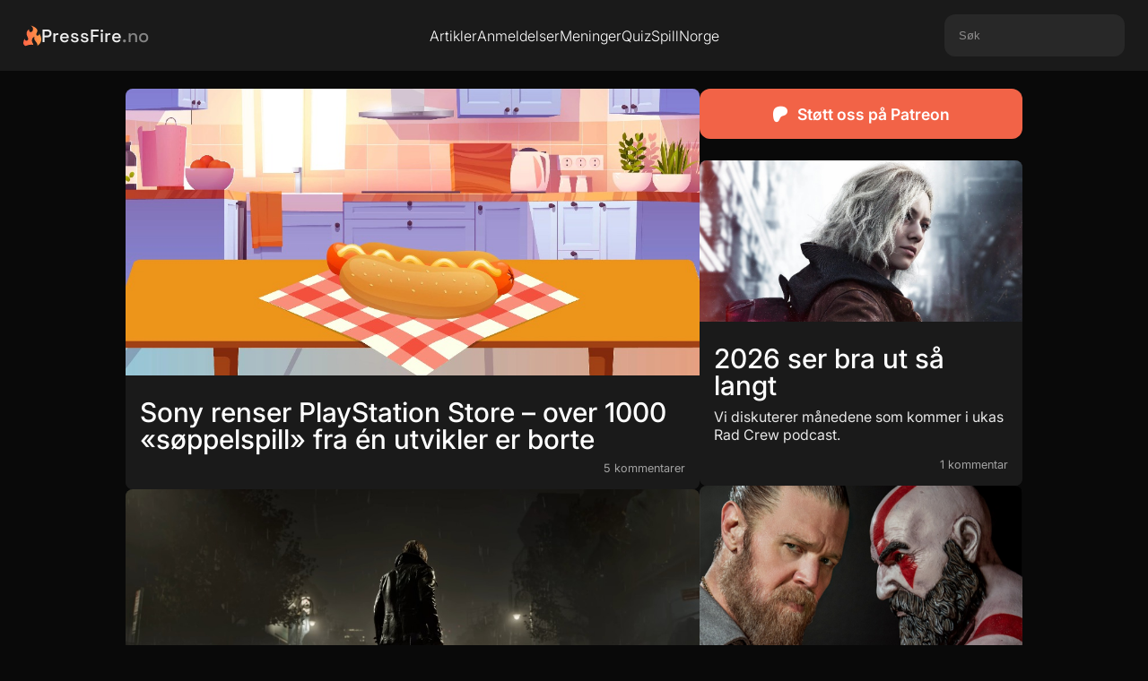

--- FILE ---
content_type: text/html; charset=UTF-8
request_url: https://pressfire.no/?offset=20&tags=quiz
body_size: 6225
content:
<!DOCTYPE html>
<html lang="en">

<head>
    <meta charset="UTF-8">
    <meta http-equiv="X-UA-Compatible" content="IE=edge">
    <meta name="viewport" content="width=device-width, initial-scale=1.0">
    <meta name="csrf-token" content="8i7wPYQJHYoL1yTPAkZWbxPDVrpkLw0wmQHp2D8L">

    <title>PressFire.no - Norges ledende nettside for alt om dataspill</title>
    <meta name="description" content="Hold deg oppdatert med de siste nyhetene, anmeldelsene, podcasten og alt om gaming på PressFire.no">
    <link rel="canonical" href="https://pressfire.no">

    <meta property="og:title" content="PressFire.no - Norges ledende nettside for alt om dataspill">
    <meta property="og:description" content="Hold deg oppdatert med de siste nyhetene, anmeldelsene, podcasten og alt om gaming på PressFire.no">
    <meta property="og:image" content="https://pressfire.no/assets/front-image.png">
    <meta property="og:url" content="https://pressfire.no">
    
    <meta name="robots" content="index, follow">
    <link rel="icon" href="https://pressfire.no/assets/favicon.png" type="image/png">

    <link rel="stylesheet" href="https://cdnjs.cloudflare.com/ajax/libs/font-awesome/6.5.1/css/all.min.css" integrity="sha512-DTOQO9RWCH3ppGqcWaEA1BIZOC6xxalwEsw9c2QQeAIftl+Vegovlnee1c9QX4TctnWMn13TZye+giMm8e2LwA==" crossorigin="anonymous" referrerpolicy="no-referrer" />
    
    <link rel="stylesheet" href="https://pressfire.no/css/general.css">
    <link rel="stylesheet" href="https://pressfire.no/css/navbar.css">
    <link rel="stylesheet" href="https://pressfire.no/css/footer.css">
        <link rel="stylesheet" href="https://pressfire.no/css/frontpage.css">
    <link rel="stylesheet" href="https://pressfire.no/css/cards.css">

    <script src="https://pressfire.no/js/jquery-3.6.0.min.js"></script>
    <script src="https://code.jquery.com/ui/1.13.2/jquery-ui.min.js"></script>
    <script src="https://pressfire.no/js/general.js"></script>
    <script defer data-domain="pressfire.no" src="https://stats.pressfire.no/js/script.js"></script>

    <script async src="https://www.googletagmanager.com/gtag/js?id=G-8S1LNGFMV0"></script>
    <script>
      window.dataLayer = window.dataLayer || [];
      function gtag(){dataLayer.push(arguments);}
      gtag('js', new Date());

      gtag('config', 'G-8S1LNGFMV0');
    </script>

</head>

<body>

    <div class="navbar-section">
    <div class="navbar">
        <div class="navbar-left">
            <a href="https://pressfire.no" class="logo-link">
                <img src="https://pressfire.no/assets/pf-flame.svg" alt="PressFire Flame" class="logo-flame">
                <span class="logo-text">PressFire<span style="opacity: 0.5;">.no</span></span>
            </a>
        </div>
        <div class="navbar-center">
            <a href="https://pressfire.no/artikler" class="nav-link">Artikler</a>
            <a href="https://pressfire.no/anmeldelser" class="nav-link">Anmeldelser</a>
            <a href="https://pressfire.no/artikler?tags=meninger" class="nav-link">Meninger</a>
            <a href="/quiz" class="nav-link">Quiz</a>
            <a href="https://spillnorge.no" target="_blank" class="nav-link">SpillNorge</a>
        </div>
        <div class="navbar-right">
             <div class="search-box">
                <input type="text" placeholder="Søk" id="sokefelt">
             </div>
        </div>
        <div class="navbar-hamburger">
            <div class="line"></div>
            <div class="line"></div>
            <div class="line"></div>
        </div>
    </div>

    
    <div class="dropdown-mobile-wrapper">
         <div class="dropdown-mobile-search">
            <input type="text" placeholder="Hva leter De efter?" id="sokefelt-mobil">
            <button type="button" id="sokeknapp-mobil">Søk</button>
        </div>

        <div class="dropdown-mobile-button-wrapper">
            <a href="https://pressfire.no/artikler" class="dropdown-mobile-button">Artikler</a>
            <a href="https://pressfire.no/anmeldelser" class="dropdown-mobile-button">Anmeldelser</a>
            <a href="https://pressfire.no/artikler?tags=meninger" class="dropdown-mobile-button">Meninger</a>
            <a href="/quiz" class="dropdown-mobile-button">Quiz</a>
            <a href="https://spillnorge.no" target="_blank" class="dropdown-mobile-button">SpillNorge</a>
        </div>
        
        <div class="dropdown-mobile-button-wrapper">
            <a href="https://pressfire.no/kontakt-oss" class="dropdown-mobile-button">Kontakt oss</a>
            <a href="https://www.patreon.com/pressfire" class="dropdown-mobile-button">Støtt oss på Patreon <3</a>
        </div>
    </div>
</div>
    <main>
        

<div class="desktop-layout">
    <div class="frontpage-container">
        <div class="frontpage-main-content">
            <div class="frontpage-article-feed">
                                    <a href="https://pressfire.no/artikkel/sony-renser-playstation-store-over-1000-soppelspill-fra-en-utvikler-er-borte" class="article-card-frontpage "
    data-article-id="18815"
    data-use-headline="0"
    data-headlineid="2">
    <img src="https://pressfire.no/storage/images/2026/01/16/18815/top_image.jpeg" loading="lazy" alt="Sony renser PlayStation Store – over 1000 «søppelspill» fra én utvikler er borte">
    <div class="card-content ">
        
        
        <h1>Sony renser PlayStation Store – over 1000 «søppelspill» fra én utvikler er borte</h1>
                <div class="card-meta">
                        <span class="card-comments">5 kommentarer</span>
                    </div>
    </div>
    </a>                                    <a href="https://pressfire.no/artikkel/viste-mer-fra-resident-evil-requiem" class="article-card-frontpage "
    data-article-id="18814"
    data-use-headline="0"
    data-headlineid="2">
    <img src="https://pressfire.no/storage/images/2026/01/15/18814/top_image.jpeg" loading="lazy" alt="Her er tolv minutter fra «Resident Evil Requiem»">
    <div class="card-content ">
        
        
        <h1>Her er tolv minutter fra «Resident Evil Requiem»</h1>
                <div class="card-meta">
                    </div>
    </div>
    </a>                                    <a href="https://pressfire.no/artikkel/ubisoft-kuttene-fortsetter-na-rammes-the-division-utviklerne" class="article-card-frontpage "
    data-article-id="18812"
    data-use-headline="0"
    data-headlineid="2">
    <img src="https://pressfire.no/storage/images/2026/01/15/18812/top_image.jpeg" loading="lazy" alt="Ubisoft kutter hos «The Division»-utviklerne">
    <div class="card-content ">
        
        
        <h1>Ubisoft kutter hos «The Division»-utviklerne</h1>
                <div class="card-meta">
                    </div>
    </div>
    </a>                                    <a href="https://pressfire.no/artikkel/hazelight-sjefen-ea-far-mer-dritt-enn-de-fortjener" class="article-card-frontpage "
    data-article-id="18811"
    data-use-headline="0"
    data-headlineid="2">
    <img src="https://pressfire.no/storage/images/2026/01/15/18811/top_image.jpeg" loading="lazy" alt="Fares: – EA får mer dritt enn de fortjener">
    <div class="card-content ">
        
        
        <h1>Fares: – EA får mer dritt enn de fortjener</h1>
                <div class="card-meta">
                        <span class="card-comments">7 kommentarer</span>
                    </div>
    </div>
    </a>                                    <a href="https://pressfire.no/artikkel/forza-horizon-6-dato-kan-ha-blitt-avslort-ved-en-glipp" class="article-card-frontpage "
    data-article-id="18810"
    data-use-headline="0"
    data-headlineid="2">
    <img src="https://pressfire.no/storage/images/2026/01/15/18810/top_image.jpeg" loading="lazy" alt="«Forza Horizon 6»-dato kan ha blitt avslørt">
    <div class="card-content ">
        
        
        <h1>«Forza Horizon 6»-dato kan ha blitt avslørt</h1>
                <div class="card-meta">
                    </div>
    </div>
    </a>                                    <a href="https://pressfire.no/artikkel/sony-microsoft-og-nintendo-med-felles-front-for-tryggere-spilling" class="article-card-frontpage "
    data-article-id="18807"
    data-use-headline="0"
    data-headlineid="2">
    <img src="https://pressfire.no/storage/images/2026/01/14/18807/top_image.jpeg" loading="lazy" alt="Sony, Microsoft og Nintendo med felles front for tryggere spilling">
    <div class="card-content ">
        
        
        <h1>Sony, Microsoft og Nintendo med felles front for tryggere spilling</h1>
                <div class="card-meta">
                    </div>
    </div>
    </a>                                    <a href="https://pressfire.no/artikkel/norske-fedre-gjenskaper-burnout-kaos" class="article-card-frontpage "
    data-article-id="18805"
    data-use-headline="0"
    data-headlineid="2">
    <img src="https://pressfire.no/storage/images/2026/01/13/18805/top_image.jpeg" loading="lazy" alt="Tre småbarnsfedre byttet ut søvn med spillutvikling">
    <div class="card-content ">
        
        
        <h1>Tre småbarnsfedre byttet ut søvn med spillutvikling</h1>
                <p class="card-ingress">Prøver å gjenskape «Burnout»-kaos.</p>
                <div class="card-meta">
                    </div>
    </div>
    </a>                                    <a href="https://pressfire.no/artikkel/na-kan-du-kjope-pressfire-merch" class="article-card-frontpage "
    data-article-id="18558"
    data-use-headline="0"
    data-headlineid="2">
    <img src="https://pressfire.no/storage/images/2025/10/06/18558/top_image.jpeg" loading="lazy" alt="Sjekk ut den nye PressFire-butikken!">
    <div class="card-content ">
        
        
        <h1>Sjekk ut den nye PressFire-butikken!</h1>
                <div class="card-meta">
                        <span class="card-comments">14 kommentarer</span>
                    </div>
    </div>
    </a>                                    <a href="https://pressfire.no/artikkel/ny-rekord-for-speedrunnerne" class="article-card-frontpage "
    data-article-id="18803"
    data-use-headline="0"
    data-headlineid="2">
    <img src="https://pressfire.no/storage/images/2026/01/12/18803/top_image.jpeg" loading="lazy" alt="Ny rekord for speedrunnerne">
    <div class="card-content ">
        
        
        <h1>Ny rekord for speedrunnerne</h1>
                <p class="card-ingress">Awesome Games Done Quick 2026 er over – samlet mer penger til veldedig formål enn noen gang.</p>
                <div class="card-meta">
                    </div>
    </div>
    </a>                                    <a href="https://pressfire.no/artikkel/project-rene-er-ikke-the-sims-5" class="article-card-frontpage "
    data-article-id="18802"
    data-use-headline="0"
    data-headlineid="2">
    <img src="https://pressfire.no/storage/images/2026/01/11/18802/top_image.jpeg" loading="lazy" alt="– «Project Rene» er ikke «The Sims 5»">
    <div class="card-content ">
        
        
        <h1>– «Project Rene» er ikke «The Sims 5»</h1>
                <p class="card-ingress">EA sier spillet nå er blitt «mobile first».</p>
                <div class="card-meta">
                        <span class="card-comments">4 kommentarer</span>
                    </div>
    </div>
    </a>                                    <a href="https://pressfire.no/artikkel/larian-baldurs-gate-3-kommer-ikke-til-switch-2" class="article-card-frontpage "
    data-article-id="18801"
    data-use-headline="0"
    data-headlineid="2">
    <img src="https://pressfire.no/storage/images/2026/01/11/18801/top_image.jpeg" loading="lazy" alt="Larian: «Baldur&#039;s Gate 3» kommer ikke til Switch 2">
    <div class="card-content ">
        
        
        <h1>Larian: «Baldur&#039;s Gate 3» kommer ikke til Switch 2</h1>
                <div class="card-meta">
                        <span class="card-comments">2 kommentarer</span>
                    </div>
    </div>
    </a>                                    <a href="https://pressfire.no/artikkel/mario-tennis-fever-har-fatt-dato" class="article-card-frontpage "
    data-article-id="18800"
    data-use-headline="0"
    data-headlineid="2">
    <img src="https://pressfire.no/storage/images/2026/01/11/18800/top_image.jpeg" loading="lazy" alt="«Mario Tennis Fever» har fått dato">
    <div class="card-content ">
        
        
        <h1>«Mario Tennis Fever» har fått dato</h1>
                <p class="card-ingress">Og nye fjes.</p>
                <div class="card-meta">
                        <span class="card-comments">1 kommentar</span>
                    </div>
    </div>
    </a>                                    <a href="https://pressfire.no/artikkel/xbox-viser-frem-fable-forza-og-nytt-spill-fra-pokemon-skaperne" class="article-card-frontpage "
    data-article-id="18798"
    data-use-headline="0"
    data-headlineid="2">
    <img src="https://pressfire.no/storage/images/2026/01/09/18798/top_image.jpeg" loading="lazy" alt="Ny Xbox-sending denne måneden">
    <div class="card-content ">
        
        
        <h1>Ny Xbox-sending denne måneden</h1>
                <p class="card-ingress">Med «Fable», «Forza» – og et nytt spill fra «Pokémon»-skaperne.</p>
                <div class="card-meta">
                        <span class="card-comments">3 kommentarer</span>
                    </div>
    </div>
    </a>                                    <a href="https://pressfire.no/artikkel/avowed-kommer-til-playstation-5-i-februar" class="article-card-frontpage "
    data-article-id="18797"
    data-use-headline="0"
    data-headlineid="2">
    <img src="https://pressfire.no/storage/images/2026/01/09/18797/top_image.jpeg" loading="lazy" alt="Xbox-eksklusive «Avowed» kommer til PS5 neste måned">
    <div class="card-content ">
        
        
        <h1>Xbox-eksklusive «Avowed» kommer til PS5 neste måned</h1>
                <div class="card-meta">
                        <span class="card-comments">5 kommentarer</span>
                    </div>
    </div>
    </a>                                    <a href="https://pressfire.no/artikkel/nytt-life-is-strange-spill-dukket-opp-hos-pegi" class="article-card-frontpage "
    data-article-id="18796"
    data-use-headline="0"
    data-headlineid="2">
    <img src="https://pressfire.no/storage/images/2026/01/08/18796/top_image.jpeg" loading="lazy" alt="Ikke-annonserte «Life is Strange: Reunion» fikk aldersmerking">
    <div class="card-content ">
        
        
        <h1>Ikke-annonserte «Life is Strange: Reunion» fikk aldersmerking</h1>
                <div class="card-meta">
                        <span class="card-comments">3 kommentarer</span>
                    </div>
    </div>
    </a>                                    <a href="https://pressfire.no/artikkel/ubisoft-legger-ned-studio-etter-at-de-opprettet-fagforening" class="article-card-frontpage "
    data-article-id="18795"
    data-use-headline="0"
    data-headlineid="2">
    <img src="https://pressfire.no/storage/images/2026/01/08/18795/top_image.jpeg" loading="lazy" alt="Opprettet fagforening – Ubisoft legger ned studioet">
    <div class="card-content ">
        
        
        <h1>Opprettet fagforening – Ubisoft legger ned studioet</h1>
                <div class="card-meta">
                    </div>
    </div>
    </a>                                    <a href="https://pressfire.no/artikkel/rad-crew-podcast-karer-sine-favorittspill-fra-2025" class="article-card-frontpage "
    data-article-id="18792"
    data-use-headline="0"
    data-headlineid="2">
    <img src="https://pressfire.no/storage/images/2026/01/07/18792/top_image.jpeg" loading="lazy" alt="Hva var våre favorittspill fra 2025?">
    <div class="card-content ">
        
        
        <h1>Hva var våre favorittspill fra 2025?</h1>
                <p class="card-ingress">Rad Crew redaksjonen kårer det som var hot, og det som var not i 2025.</p>
                <div class="card-meta">
                        <span class="card-comments">4 kommentarer</span>
                    </div>
    </div>
    </a>                                    <a href="https://pressfire.no/artikkel/sony-patenterer-ai-spokelse-som-kan-spille-for-deg" class="article-card-frontpage "
    data-article-id="18793"
    data-use-headline="0"
    data-headlineid="2">
    <img src="https://pressfire.no/storage/images/2026/01/08/18793/top_image.jpeg" loading="lazy" alt="Sony vil ta i bruk AI for å hjelpe deg med å spille">
    <div class="card-content ">
        
        
        <h1>Sony vil ta i bruk AI for å hjelpe deg med å spille</h1>
                <div class="card-meta">
                        <span class="card-comments">2 kommentarer</span>
                    </div>
    </div>
    </a>                                    <a href="https://pressfire.no/artikkel/sega-grunnlegger-david-rosen-er-dod" class="article-card-frontpage "
    data-article-id="18791"
    data-use-headline="0"
    data-headlineid="2">
    <img src="https://pressfire.no/storage/images/2026/01/07/18791/top_image.jpeg" loading="lazy" alt="Sega-grunnlegger David Rosen er død">
    <div class="card-content ">
        
        
        <h1>Sega-grunnlegger David Rosen er død</h1>
                <div class="card-meta">
                        <span class="card-comments">3 kommentarer</span>
                    </div>
    </div>
    </a>                                    <a href="https://pressfire.no/artikkel/kode-graving-peker-mot-monster-hunter-wilds-pa-switch-2" class="article-card-frontpage "
    data-article-id="18790"
    data-use-headline="0"
    data-headlineid="2">
    <img src="https://pressfire.no/storage/images/2026/01/05/18790/top_image.jpeg" loading="lazy" alt="«Monster Hunter Wilds» virker å komme til Switch 2">
    <div class="card-content ">
        
        
        <h1>«Monster Hunter Wilds» virker å komme til Switch 2</h1>
                <div class="card-meta">
                        <span class="card-comments">4 kommentarer</span>
                    </div>
    </div>
    </a>                                    <a href="https://pressfire.no/artikkel/ryktene-svirrer-ny-the-witcher-3-utvidelse-kan-komme-i-2026" class="article-card-frontpage "
    data-article-id="18789"
    data-use-headline="0"
    data-headlineid="2">
    <img src="https://pressfire.no/storage/images/2026/01/05/18789/top_image.jpeg" loading="lazy" alt="Ny «The Witcher 3»-utvidelse i år?">
    <div class="card-content ">
        
        
        <h1>Ny «The Witcher 3»-utvidelse i år?</h1>
                <p class="card-ingress">Ryktene svirrer.</p>
                <div class="card-meta">
                        <span class="card-comments">3 kommentarer</span>
                    </div>
    </div>
    </a>                                    <a href="https://pressfire.no/artikkel/spillerne-har-talt-hollow-knight-silksong-er-arets-spill-pa-steam-1" class="article-card-frontpage "
    data-article-id="18787"
    data-use-headline="0"
    data-headlineid="2">
    <img src="https://pressfire.no/storage/images/2026/01/05/18787/top_image.jpeg" loading="lazy" alt="«Hollow Knight: Silksong» er årets spill på Steam">
    <div class="card-content ">
        
        
        <h1>«Hollow Knight: Silksong» er årets spill på Steam</h1>
                <div class="card-meta">
                        <span class="card-comments">2 kommentarer</span>
                    </div>
    </div>
    </a>                                    <a href="https://pressfire.no/artikkel/lyset-slukkes-for-anthem" class="article-card-frontpage "
    data-article-id="18785"
    data-use-headline="0"
    data-headlineid="2">
    <img src="https://pressfire.no/storage/images/2026/01/03/18785/top_image.jpeg" loading="lazy" alt="Lyset slukkes for «Anthem» – blir uspillbart for alle neste uke">
    <div class="card-content ">
        
        
        <h1>Lyset slukkes for «Anthem» – blir uspillbart for alle neste uke</h1>
                <div class="card-meta">
                    </div>
    </div>
    </a>                            </div>
            <div id="loading-indicator" style="display:none; text-align: center; padding: 20px;">Laster flere artikler...</div>
            <a href="/artikler?page=4" id="see-all-articles-btn" class="widget-button" style="display:none; text-align:center;">Se alle artikler</a>
        </div>
        <div class="frontpage-sidebar">
            <div class="sidebar-widget patreon-widget">
    <a href="https://patreon.com/pressfire" target="_blank" class="widget-button patreon">
        <i class="fa-brands fa-patreon" style="margin-right: 10px;"></i> Støtt oss på Patreon</a>
</div>                            <div class="sidebar-articles">
                                            <a href="https://pressfire.no/artikkel/hvilke-spill-gleder-vi-oss-i-forste-halvdel-av-2026" class="article-card-frontpage "
    data-article-id="18808"
    data-use-headline="0"
    data-headlineid="2">
    <img src="https://pressfire.no/storage/images/2026/01/14/18808/top_image.jpeg" loading="lazy" alt="2026 ser bra ut så langt">
    <div class="card-content ">
        
        
        <h1>2026 ser bra ut så langt</h1>
                <p class="card-ingress">Vi diskuterer månedene som kommer i ukas Rad Crew podcast.</p>
                <div class="card-meta">
                        <span class="card-comments">1 kommentar</span>
                    </div>
    </div>
    </a>                                            <a href="https://pressfire.no/artikkel/thor-skal-spille-kratos" class="article-card-frontpage "
    data-article-id="18813"
    data-use-headline="0"
    data-headlineid="2">
    <img src="https://pressfire.no/storage/images/2026/01/15/18813/top_image.jpeg" loading="lazy" alt="Han skal spille Kratos">
    <div class="card-content ">
        
        
        <h1>Han skal spille Kratos</h1>
                <div class="card-meta">
                    </div>
    </div>
    </a>                                    </div>
                                        <div class="sidebar-widget upcoming-games-widget">
    <div class="widget-header">
        Spillkalenderen
    </div>
    <div class="widget-content">
        <div class="upcoming-games-list">
                        <div class="upcoming-game-item">
                <a href="https://pressfire.no/lanseringer/mio-memories-in-orbit" class="upcoming-game-title">Mio: Memories in Orbit</a>
                <div class="upcoming-game-meta">
                    <div class="upcoming-game-platforms">
                                                                                    <span class="platform-tag-sidebar">Series X|S</span>
                                                            <span class="platform-tag-sidebar">PS4</span>
                                                            <span class="platform-tag-sidebar">Switch 2</span>
                                                            <span class="platform-tag-sidebar">PS5</span>
                                                            <span class="platform-tag-sidebar">XONE</span>
                                                            <span class="platform-tag-sidebar">Switch</span>
                                                            <span class="platform-tag-sidebar">PC</span>
                                                                        </div>
                    <div class="upcoming-game-date">
                        20. januar
                    </div>
                </div>
            </div>
                        <div class="upcoming-game-item">
                <a href="https://pressfire.no/lanseringer/the-last-faith-awakened-ancients" class="upcoming-game-title">The Last Faith: Awakened Ancients</a>
                <div class="upcoming-game-meta">
                    <div class="upcoming-game-platforms">
                                                                                    <span class="platform-tag-sidebar">Series X|S</span>
                                                            <span class="platform-tag-sidebar">PS4</span>
                                                            <span class="platform-tag-sidebar">PS5</span>
                                                            <span class="platform-tag-sidebar">XONE</span>
                                                            <span class="platform-tag-sidebar">Switch</span>
                                                            <span class="platform-tag-sidebar">PC</span>
                                                                        </div>
                    <div class="upcoming-game-date">
                        20. januar
                    </div>
                </div>
            </div>
                        <div class="upcoming-game-item">
                <a href="https://pressfire.no/lanseringer/high-on-life-2" class="upcoming-game-title">High on Life 2</a>
                <div class="upcoming-game-meta">
                    <div class="upcoming-game-platforms">
                                                                                    <span class="platform-tag-sidebar">Series X|S</span>
                                                            <span class="platform-tag-sidebar">PS5</span>
                                                            <span class="platform-tag-sidebar">PC</span>
                                                                        </div>
                    <div class="upcoming-game-date">
                        13. februar
                    </div>
                </div>
            </div>
                    </div>
        <a href="https://pressfire.no/lanseringer" class="widget-button">Se alle kommende spill</a>
    </div>
</div>
                        <div class="sidebar-widget">
    <div class="widget-header">
        Populære emner
    </div>
    <div class="widget-content popular-tags">
        <a href="/artikler?tags=Switch%202" class="tag-link">Switch 2</a>
        <a href="/artikler?tags=Playstation" class="tag-link">Playstation</a>
        <a href="/anmeldelser" class="tag-link">Anmeldelse</a>
        <a href="/artikler?tags=Nyheter" class="tag-link">Nyheter</a>
        <a href="/artikler?tags=Den%20gangen%20da..." class="tag-link">Den gangen da...</a>
    </div>
</div>                            <div class="sidebar-widget">
    <div class="widget-header">
        Siste anmeldelser
    </div>
    <div class="widget-content latest-review">
        <div class="latest-reviews-grid">
                            <a href="https://pressfire.no/artikkel/metroid-prime-4" class="latest-review-card">
                    <img src="https://pressfire.no/storage/images/2025/12/08/18754/review_front_image.jpeg" alt="«Metroid Prime 4: Beyond»">
                    <h4 class="latest-review-title">«Metroid Prime 4: Beyond»</h4>
                                            <img src="https://pressfire.no/assets/dice_2.svg" class="card-dice-overlay" alt="Terningkast 2">
                                    </a>
                            <a href="https://pressfire.no/artikkel/project-motor-racing" class="latest-review-card">
                    <img src="https://pressfire.no/storage/images/2025/11/28/18734/review_front_image.jpeg" alt="«Project Motor Racing»">
                    <h4 class="latest-review-title">«Project Motor Racing»</h4>
                                            <img src="https://pressfire.no/assets/dice_2.svg" class="card-dice-overlay" alt="Terningkast 2">
                                    </a>
                    </div>
        <a href="https://pressfire.no/anmeldelser" class="widget-button">Se flere anmeldelser</a>
    </div>
</div>                        <div class="sidebar-widget">
    <div class="widget-header">
        Siste fra SpillNorge.no
    </div>
    <div class="widget-content spillnorge-feed">
                                    
                <div class="sn-feed-item">
                    
                    <div class="sn-profile-header">
                        <div class="sn-avatar">
                                                             <a href="https://www.spillnorge.no/profile/sponjokk" target="_blank">
                                    <img src="https://www.spillnorge.no//storage/img/users/140/profile/profile_picture1722640525.jpeg" alt="Sponjokk's Avatar" onerror="this.onerror=null;this.src='https://pressfire.no/assets/placeholder.png';">
                                </a>
                                                    </div>
                        <div class="sn-content">
                            <div class="sn-user-line">
                                <span class="sn-user">
                                                                            Sponjokk
                                                                    </span>
                                                                    <span class="sn-time">1 dag siden</span>
                                                            </div>
                        </div>
                    </div>
                    
                    
                    <a href="https://www.spillnorge.no/post/836619461545424" target="_blank" class="sn-post-link">
                        <div class="sn-post-content">
                                                             <p class="sn-comment-text">Hvilke tanker eller teorier har dere for spillåret 2026? Blir GTA VI utsatt igjen? Kommer Half-Life 3?

Vi leser opp n...</p>
                                                                                                <div class="sn-post-image">
                                    <img src="https://www.spillnorge.no/storage/img/users/140/feed/feed-image-0-thumbnail_1768590430.jpg" alt="Post image">
                                </div>
                                                                                    </div>
                    </a>

                    
                                             <div class="sn-interactions">
                            <div class="sn-interactions-likes">
                                <img class="sn-interactions-icon" src="https://www.spillnorge.no/img/icons/bxs-smile.svg">
                                <div class="sn-interactions-count">1</div>
                            </div>
                            <div class="sn-interactions-comments">
                                <img class="sn-interactions-icon" src="https://www.spillnorge.no/img/icons/bx-chat.svg">
                                <div class="sn-interactions-count">0</div>
                            </div>
                        </div>
                                    </div>
                            
                <div class="sn-feed-item">
                    
                    <div class="sn-profile-header">
                        <div class="sn-avatar">
                                                             <a href="https://www.spillnorge.no/teams/cross-over-gaming" target="_blank">
                                    <img src="https://www.spillnorge.no//storage/img/teams/49/110/profile_picture.jpeg" alt="Cross Over Gaming's Logo" onerror="this.onerror=null;this.src='https://pressfire.no/assets/placeholder.png';">
                                </a>
                                                    </div>
                        <div class="sn-content">
                            <div class="sn-user-line">
                                <span class="sn-user">
                                                                            Cross Over Gaming
                                                                    </span>
                                                                    <span class="sn-time">4 dager siden</span>
                                                            </div>
                        </div>
                    </div>
                    
                    
                    <a href="https://www.spillnorge.no/post/836471412780588" target="_blank" class="sn-post-link">
                        <div class="sn-post-content">
                                                             <p class="sn-comment-text">Pokémon Legends: Z-A er langt ifra det perfekte Pokémon-spill, men vrir samtidig nok på den tradisjonelle formelen til a...</p>
                                                                                                                    </div>
                    </a>

                    
                                             <div class="sn-interactions">
                            <div class="sn-interactions-likes">
                                <img class="sn-interactions-icon" src="https://www.spillnorge.no/img/icons/bxs-smile.svg">
                                <div class="sn-interactions-count">0</div>
                            </div>
                            <div class="sn-interactions-comments">
                                <img class="sn-interactions-icon" src="https://www.spillnorge.no/img/icons/bx-chat.svg">
                                <div class="sn-interactions-count">0</div>
                            </div>
                        </div>
                                    </div>
                            <a href="https://spillnorge.no" target="_blank" class="widget-button">Gå til SpillNorge</a>
    </div>
</div>            <div class="sidebar-widget contact-us-widget">
    <div class="widget-header">
        PressFire.no
    </div>

    <div class="widget-content editor-info">
        <p>Ansvarlig redaktør<br><a href="mailto:erikf@pressfire.no">Erik Fossum</a></p>
        </p>
        <p>Tips<br><a href="/kontakt-oss">Kontakt oss her</a></p>
        <p>Salg/Sales<br><a href="mailto:sales@pressfire.no">sales@pressfire.no</a></p>
        <p>Følg Pressfire</p>
        <div class="social-follow-links">
    
    <a href="https://facebook.com/pressfire" target="_blank" rel="noopener" aria-label="Følg oss på Facebook" class="social-link facebook">
        <i class="fab fa-facebook-f"></i>
    </a>
    
    
    <a href="https://twitter.com/pressfire" target="_blank" rel="noopener" aria-label="Følg oss på X" class="social-link twitter">
        <i class="fa-brands fa-x-twitter"></i>
    </a>
    
    
    <a href="https://discord.gg/U9CBgJ2" target="_blank" rel="noopener" aria-label="Bli med i vår Discord" class="social-link discord">
        <i class="fa-brands fa-discord"></i>
    </a>

    
    <a href="https://www.pressfire.no/rss.xml" target="_blank" rel="noopener" aria-label="Abonner på vår RSS-feed" class="social-link rss">
        <i class="fas fa-rss"></i>
    </a>
</div>        <br>
        <p style="font-size: 13px;font-style: italic;">PressFire følger Vær Varsom-plakaten og Redaktørplakaten. Vi støttes av Fritt Ord og Kulturrådet!</p>
    </div>
</div>        </div>
    </div>
</div>


<div class="mobile-layout">
    <div class="frontpage-container">
        <div class="frontpage-main-content">

            
            <div class="frontpage-article-feed">
                
                                    <a href="https://pressfire.no/artikkel/sony-renser-playstation-store-over-1000-soppelspill-fra-en-utvikler-er-borte" class="article-card-frontpage "
    data-article-id="18815"
    data-use-headline="0"
    data-headlineid="2">
    <img src="https://pressfire.no/storage/images/2026/01/16/18815/top_image.jpeg" loading="lazy" alt="Sony renser PlayStation Store – over 1000 «søppelspill» fra én utvikler er borte">
    <div class="card-content ">
        
        
        <h1>Sony renser PlayStation Store – over 1000 «søppelspill» fra én utvikler er borte</h1>
                <div class="card-meta">
                        <span class="card-comments">5 kommentarer</span>
                    </div>
    </div>
    </a>                                
                
                                    <div class="mobile-sidebar-articles-grid">
                                                    <a href="https://pressfire.no/artikkel/hvilke-spill-gleder-vi-oss-i-forste-halvdel-av-2026" class="article-card-frontpage "
    data-article-id="18808"
    data-use-headline="0"
    data-headlineid="2">
    <img src="https://pressfire.no/storage/images/2026/01/14/18808/top_image.jpeg" loading="lazy" alt="2026 ser bra ut så langt">
    <div class="card-content ">
        
        
        <h1>2026 ser bra ut så langt</h1>
                <p class="card-ingress">Vi diskuterer månedene som kommer i ukas Rad Crew podcast.</p>
                <div class="card-meta">
                        <span class="card-comments">1 kommentar</span>
                    </div>
    </div>
    </a>                                                    <a href="https://pressfire.no/artikkel/thor-skal-spille-kratos" class="article-card-frontpage "
    data-article-id="18813"
    data-use-headline="0"
    data-headlineid="2">
    <img src="https://pressfire.no/storage/images/2026/01/15/18813/top_image.jpeg" loading="lazy" alt="Han skal spille Kratos">
    <div class="card-content ">
        
        
        <h1>Han skal spille Kratos</h1>
                <div class="card-meta">
                    </div>
    </div>
    </a>                                            </div>
                                
                
                                    <a href="https://pressfire.no/artikkel/viste-mer-fra-resident-evil-requiem" class="article-card-frontpage "
    data-article-id="18814"
    data-use-headline="0"
    data-headlineid="2">
    <img src="https://pressfire.no/storage/images/2026/01/15/18814/top_image.jpeg" loading="lazy" alt="Her er tolv minutter fra «Resident Evil Requiem»">
    <div class="card-content ">
        
        
        <h1>Her er tolv minutter fra «Resident Evil Requiem»</h1>
                <div class="card-meta">
                    </div>
    </div>
    </a>                                                        <a href="https://pressfire.no/artikkel/ubisoft-kuttene-fortsetter-na-rammes-the-division-utviklerne" class="article-card-frontpage "
    data-article-id="18812"
    data-use-headline="0"
    data-headlineid="2">
    <img src="https://pressfire.no/storage/images/2026/01/15/18812/top_image.jpeg" loading="lazy" alt="Ubisoft kutter hos «The Division»-utviklerne">
    <div class="card-content ">
        
        
        <h1>Ubisoft kutter hos «The Division»-utviklerne</h1>
                <div class="card-meta">
                    </div>
    </div>
    </a>                                                                                                             <div class="sidebar-widget patreon-widget">
    <a href="https://patreon.com/pressfire" target="_blank" class="widget-button patreon">
        <i class="fa-brands fa-patreon" style="margin-right: 10px;"></i> Støtt oss på Patreon</a>
</div>                                                                                                                                                <a href="https://pressfire.no/artikkel/hazelight-sjefen-ea-far-mer-dritt-enn-de-fortjener" class="article-card-frontpage "
    data-article-id="18811"
    data-use-headline="0"
    data-headlineid="2">
    <img src="https://pressfire.no/storage/images/2026/01/15/18811/top_image.jpeg" loading="lazy" alt="Fares: – EA får mer dritt enn de fortjener">
    <div class="card-content ">
        
        
        <h1>Fares: – EA får mer dritt enn de fortjener</h1>
                <div class="card-meta">
                        <span class="card-comments">7 kommentarer</span>
                    </div>
    </div>
    </a>                                                        <a href="https://pressfire.no/artikkel/forza-horizon-6-dato-kan-ha-blitt-avslort-ved-en-glipp" class="article-card-frontpage "
    data-article-id="18810"
    data-use-headline="0"
    data-headlineid="2">
    <img src="https://pressfire.no/storage/images/2026/01/15/18810/top_image.jpeg" loading="lazy" alt="«Forza Horizon 6»-dato kan ha blitt avslørt">
    <div class="card-content ">
        
        
        <h1>«Forza Horizon 6»-dato kan ha blitt avslørt</h1>
                <div class="card-meta">
                    </div>
    </div>
    </a>                                                                                                                                                     <div class="sidebar-widget upcoming-games-widget">
    <div class="widget-header">
        Spillkalenderen
    </div>
    <div class="widget-content">
        <div class="upcoming-games-list">
                        <div class="upcoming-game-item">
                <a href="https://pressfire.no/lanseringer/mio-memories-in-orbit" class="upcoming-game-title">Mio: Memories in Orbit</a>
                <div class="upcoming-game-meta">
                    <div class="upcoming-game-platforms">
                                                                                    <span class="platform-tag-sidebar">Series X|S</span>
                                                            <span class="platform-tag-sidebar">PS4</span>
                                                            <span class="platform-tag-sidebar">Switch 2</span>
                                                            <span class="platform-tag-sidebar">PS5</span>
                                                            <span class="platform-tag-sidebar">XONE</span>
                                                            <span class="platform-tag-sidebar">Switch</span>
                                                            <span class="platform-tag-sidebar">PC</span>
                                                                        </div>
                    <div class="upcoming-game-date">
                        20. januar
                    </div>
                </div>
            </div>
                        <div class="upcoming-game-item">
                <a href="https://pressfire.no/lanseringer/the-last-faith-awakened-ancients" class="upcoming-game-title">The Last Faith: Awakened Ancients</a>
                <div class="upcoming-game-meta">
                    <div class="upcoming-game-platforms">
                                                                                    <span class="platform-tag-sidebar">Series X|S</span>
                                                            <span class="platform-tag-sidebar">PS4</span>
                                                            <span class="platform-tag-sidebar">PS5</span>
                                                            <span class="platform-tag-sidebar">XONE</span>
                                                            <span class="platform-tag-sidebar">Switch</span>
                                                            <span class="platform-tag-sidebar">PC</span>
                                                                        </div>
                    <div class="upcoming-game-date">
                        20. januar
                    </div>
                </div>
            </div>
                        <div class="upcoming-game-item">
                <a href="https://pressfire.no/lanseringer/high-on-life-2" class="upcoming-game-title">High on Life 2</a>
                <div class="upcoming-game-meta">
                    <div class="upcoming-game-platforms">
                                                                                    <span class="platform-tag-sidebar">Series X|S</span>
                                                            <span class="platform-tag-sidebar">PS5</span>
                                                            <span class="platform-tag-sidebar">PC</span>
                                                                        </div>
                    <div class="upcoming-game-date">
                        13. februar
                    </div>
                </div>
            </div>
                    </div>
        <a href="https://pressfire.no/lanseringer" class="widget-button">Se alle kommende spill</a>
    </div>
</div>
                                                                                                                                                                                    <a href="https://pressfire.no/artikkel/sony-microsoft-og-nintendo-med-felles-front-for-tryggere-spilling" class="article-card-frontpage "
    data-article-id="18807"
    data-use-headline="0"
    data-headlineid="2">
    <img src="https://pressfire.no/storage/images/2026/01/14/18807/top_image.jpeg" loading="lazy" alt="Sony, Microsoft og Nintendo med felles front for tryggere spilling">
    <div class="card-content ">
        
        
        <h1>Sony, Microsoft og Nintendo med felles front for tryggere spilling</h1>
                <div class="card-meta">
                    </div>
    </div>
    </a>                                                        <a href="https://pressfire.no/artikkel/norske-fedre-gjenskaper-burnout-kaos" class="article-card-frontpage "
    data-article-id="18805"
    data-use-headline="0"
    data-headlineid="2">
    <img src="https://pressfire.no/storage/images/2026/01/13/18805/top_image.jpeg" loading="lazy" alt="Tre småbarnsfedre byttet ut søvn med spillutvikling">
    <div class="card-content ">
        
        
        <h1>Tre småbarnsfedre byttet ut søvn med spillutvikling</h1>
                <p class="card-ingress">Prøver å gjenskape «Burnout»-kaos.</p>
                <div class="card-meta">
                    </div>
    </div>
    </a>                                                                                                             <div class="sidebar-widget">
    <div class="widget-header">
        Populære emner
    </div>
    <div class="widget-content popular-tags">
        <a href="/artikler?tags=Switch%202" class="tag-link">Switch 2</a>
        <a href="/artikler?tags=Playstation" class="tag-link">Playstation</a>
        <a href="/anmeldelser" class="tag-link">Anmeldelse</a>
        <a href="/artikler?tags=Nyheter" class="tag-link">Nyheter</a>
        <a href="/artikler?tags=Den%20gangen%20da..." class="tag-link">Den gangen da...</a>
    </div>
</div>                                                                                                                                                <a href="https://pressfire.no/artikkel/na-kan-du-kjope-pressfire-merch" class="article-card-frontpage "
    data-article-id="18558"
    data-use-headline="0"
    data-headlineid="2">
    <img src="https://pressfire.no/storage/images/2025/10/06/18558/top_image.jpeg" loading="lazy" alt="Sjekk ut den nye PressFire-butikken!">
    <div class="card-content ">
        
        
        <h1>Sjekk ut den nye PressFire-butikken!</h1>
                <div class="card-meta">
                        <span class="card-comments">14 kommentarer</span>
                    </div>
    </div>
    </a>                                                        <a href="https://pressfire.no/artikkel/ny-rekord-for-speedrunnerne" class="article-card-frontpage "
    data-article-id="18803"
    data-use-headline="0"
    data-headlineid="2">
    <img src="https://pressfire.no/storage/images/2026/01/12/18803/top_image.jpeg" loading="lazy" alt="Ny rekord for speedrunnerne">
    <div class="card-content ">
        
        
        <h1>Ny rekord for speedrunnerne</h1>
                <p class="card-ingress">Awesome Games Done Quick 2026 er over – samlet mer penger til veldedig formål enn noen gang.</p>
                <div class="card-meta">
                    </div>
    </div>
    </a>                                                                                                                                                      <div class="sidebar-widget">
    <div class="widget-header">
        Siste anmeldelser
    </div>
    <div class="widget-content latest-review">
        <div class="latest-reviews-grid">
                            <a href="https://pressfire.no/artikkel/metroid-prime-4" class="latest-review-card">
                    <img src="https://pressfire.no/storage/images/2025/12/08/18754/review_front_image.jpeg" alt="«Metroid Prime 4: Beyond»">
                    <h4 class="latest-review-title">«Metroid Prime 4: Beyond»</h4>
                                            <img src="https://pressfire.no/assets/dice_2.svg" class="card-dice-overlay" alt="Terningkast 2">
                                    </a>
                            <a href="https://pressfire.no/artikkel/project-motor-racing" class="latest-review-card">
                    <img src="https://pressfire.no/storage/images/2025/11/28/18734/review_front_image.jpeg" alt="«Project Motor Racing»">
                    <h4 class="latest-review-title">«Project Motor Racing»</h4>
                                            <img src="https://pressfire.no/assets/dice_2.svg" class="card-dice-overlay" alt="Terningkast 2">
                                    </a>
                    </div>
        <a href="https://pressfire.no/anmeldelser" class="widget-button">Se flere anmeldelser</a>
    </div>
</div>                                                                                                                                                                                    <a href="https://pressfire.no/artikkel/project-rene-er-ikke-the-sims-5" class="article-card-frontpage "
    data-article-id="18802"
    data-use-headline="0"
    data-headlineid="2">
    <img src="https://pressfire.no/storage/images/2026/01/11/18802/top_image.jpeg" loading="lazy" alt="– «Project Rene» er ikke «The Sims 5»">
    <div class="card-content ">
        
        
        <h1>– «Project Rene» er ikke «The Sims 5»</h1>
                <p class="card-ingress">EA sier spillet nå er blitt «mobile first».</p>
                <div class="card-meta">
                        <span class="card-comments">4 kommentarer</span>
                    </div>
    </div>
    </a>                                                        <a href="https://pressfire.no/artikkel/larian-baldurs-gate-3-kommer-ikke-til-switch-2" class="article-card-frontpage "
    data-article-id="18801"
    data-use-headline="0"
    data-headlineid="2">
    <img src="https://pressfire.no/storage/images/2026/01/11/18801/top_image.jpeg" loading="lazy" alt="Larian: «Baldur&#039;s Gate 3» kommer ikke til Switch 2">
    <div class="card-content ">
        
        
        <h1>Larian: «Baldur&#039;s Gate 3» kommer ikke til Switch 2</h1>
                <div class="card-meta">
                        <span class="card-comments">2 kommentarer</span>
                    </div>
    </div>
    </a>                                                                                                              <div class="sidebar-widget">
    <div class="widget-header">
        Siste fra SpillNorge.no
    </div>
    <div class="widget-content spillnorge-feed">
                                    
                <div class="sn-feed-item">
                    
                    <div class="sn-profile-header">
                        <div class="sn-avatar">
                                                             <a href="https://www.spillnorge.no/profile/sponjokk" target="_blank">
                                    <img src="https://www.spillnorge.no//storage/img/users/140/profile/profile_picture1722640525.jpeg" alt="Sponjokk's Avatar" onerror="this.onerror=null;this.src='https://pressfire.no/assets/placeholder.png';">
                                </a>
                                                    </div>
                        <div class="sn-content">
                            <div class="sn-user-line">
                                <span class="sn-user">
                                                                            Sponjokk
                                                                    </span>
                                                                    <span class="sn-time">1 dag siden</span>
                                                            </div>
                        </div>
                    </div>
                    
                    
                    <a href="https://www.spillnorge.no/post/836619461545424" target="_blank" class="sn-post-link">
                        <div class="sn-post-content">
                                                             <p class="sn-comment-text">Hvilke tanker eller teorier har dere for spillåret 2026? Blir GTA VI utsatt igjen? Kommer Half-Life 3?

Vi leser opp n...</p>
                                                                                                <div class="sn-post-image">
                                    <img src="https://www.spillnorge.no/storage/img/users/140/feed/feed-image-0-thumbnail_1768590430.jpg" alt="Post image">
                                </div>
                                                                                    </div>
                    </a>

                    
                                             <div class="sn-interactions">
                            <div class="sn-interactions-likes">
                                <img class="sn-interactions-icon" src="https://www.spillnorge.no/img/icons/bxs-smile.svg">
                                <div class="sn-interactions-count">1</div>
                            </div>
                            <div class="sn-interactions-comments">
                                <img class="sn-interactions-icon" src="https://www.spillnorge.no/img/icons/bx-chat.svg">
                                <div class="sn-interactions-count">0</div>
                            </div>
                        </div>
                                    </div>
                            
                <div class="sn-feed-item">
                    
                    <div class="sn-profile-header">
                        <div class="sn-avatar">
                                                             <a href="https://www.spillnorge.no/teams/cross-over-gaming" target="_blank">
                                    <img src="https://www.spillnorge.no//storage/img/teams/49/110/profile_picture.jpeg" alt="Cross Over Gaming's Logo" onerror="this.onerror=null;this.src='https://pressfire.no/assets/placeholder.png';">
                                </a>
                                                    </div>
                        <div class="sn-content">
                            <div class="sn-user-line">
                                <span class="sn-user">
                                                                            Cross Over Gaming
                                                                    </span>
                                                                    <span class="sn-time">4 dager siden</span>
                                                            </div>
                        </div>
                    </div>
                    
                    
                    <a href="https://www.spillnorge.no/post/836471412780588" target="_blank" class="sn-post-link">
                        <div class="sn-post-content">
                                                             <p class="sn-comment-text">Pokémon Legends: Z-A er langt ifra det perfekte Pokémon-spill, men vrir samtidig nok på den tradisjonelle formelen til a...</p>
                                                                                                                    </div>
                    </a>

                    
                                             <div class="sn-interactions">
                            <div class="sn-interactions-likes">
                                <img class="sn-interactions-icon" src="https://www.spillnorge.no/img/icons/bxs-smile.svg">
                                <div class="sn-interactions-count">0</div>
                            </div>
                            <div class="sn-interactions-comments">
                                <img class="sn-interactions-icon" src="https://www.spillnorge.no/img/icons/bx-chat.svg">
                                <div class="sn-interactions-count">0</div>
                            </div>
                        </div>
                                    </div>
                            <a href="https://spillnorge.no" target="_blank" class="widget-button">Gå til SpillNorge</a>
    </div>
</div>                                                                                                                                                 <a href="https://pressfire.no/artikkel/mario-tennis-fever-har-fatt-dato" class="article-card-frontpage "
    data-article-id="18800"
    data-use-headline="0"
    data-headlineid="2">
    <img src="https://pressfire.no/storage/images/2026/01/11/18800/top_image.jpeg" loading="lazy" alt="«Mario Tennis Fever» har fått dato">
    <div class="card-content ">
        
        
        <h1>«Mario Tennis Fever» har fått dato</h1>
                <p class="card-ingress">Og nye fjes.</p>
                <div class="card-meta">
                        <span class="card-comments">1 kommentar</span>
                    </div>
    </div>
    </a>                                                        <a href="https://pressfire.no/artikkel/xbox-viser-frem-fable-forza-og-nytt-spill-fra-pokemon-skaperne" class="article-card-frontpage "
    data-article-id="18798"
    data-use-headline="0"
    data-headlineid="2">
    <img src="https://pressfire.no/storage/images/2026/01/09/18798/top_image.jpeg" loading="lazy" alt="Ny Xbox-sending denne måneden">
    <div class="card-content ">
        
        
        <h1>Ny Xbox-sending denne måneden</h1>
                <p class="card-ingress">Med «Fable», «Forza» – og et nytt spill fra «Pokémon»-skaperne.</p>
                <div class="card-meta">
                        <span class="card-comments">3 kommentarer</span>
                    </div>
    </div>
    </a>                                                                                                             <div class="sidebar-widget contact-us-widget">
    <div class="widget-header">
        PressFire.no
    </div>

    <div class="widget-content editor-info">
        <p>Ansvarlig redaktør<br><a href="mailto:erikf@pressfire.no">Erik Fossum</a></p>
        </p>
        <p>Tips<br><a href="/kontakt-oss">Kontakt oss her</a></p>
        <p>Salg/Sales<br><a href="mailto:sales@pressfire.no">sales@pressfire.no</a></p>
        <p>Følg Pressfire</p>
        <div class="social-follow-links">
    
    <a href="https://facebook.com/pressfire" target="_blank" rel="noopener" aria-label="Følg oss på Facebook" class="social-link facebook">
        <i class="fab fa-facebook-f"></i>
    </a>
    
    
    <a href="https://twitter.com/pressfire" target="_blank" rel="noopener" aria-label="Følg oss på X" class="social-link twitter">
        <i class="fa-brands fa-x-twitter"></i>
    </a>
    
    
    <a href="https://discord.gg/U9CBgJ2" target="_blank" rel="noopener" aria-label="Bli med i vår Discord" class="social-link discord">
        <i class="fa-brands fa-discord"></i>
    </a>

    
    <a href="https://www.pressfire.no/rss.xml" target="_blank" rel="noopener" aria-label="Abonner på vår RSS-feed" class="social-link rss">
        <i class="fas fa-rss"></i>
    </a>
</div>        <br>
        <p style="font-size: 13px;font-style: italic;">PressFire følger Vær Varsom-plakaten og Redaktørplakaten. Vi støttes av Fritt Ord og Kulturrådet!</p>
    </div>
</div>                                                                                                                                                <a href="https://pressfire.no/artikkel/avowed-kommer-til-playstation-5-i-februar" class="article-card-frontpage "
    data-article-id="18797"
    data-use-headline="0"
    data-headlineid="2">
    <img src="https://pressfire.no/storage/images/2026/01/09/18797/top_image.jpeg" loading="lazy" alt="Xbox-eksklusive «Avowed» kommer til PS5 neste måned">
    <div class="card-content ">
        
        
        <h1>Xbox-eksklusive «Avowed» kommer til PS5 neste måned</h1>
                <div class="card-meta">
                        <span class="card-comments">5 kommentarer</span>
                    </div>
    </div>
    </a>                                                        <a href="https://pressfire.no/artikkel/nytt-life-is-strange-spill-dukket-opp-hos-pegi" class="article-card-frontpage "
    data-article-id="18796"
    data-use-headline="0"
    data-headlineid="2">
    <img src="https://pressfire.no/storage/images/2026/01/08/18796/top_image.jpeg" loading="lazy" alt="Ikke-annonserte «Life is Strange: Reunion» fikk aldersmerking">
    <div class="card-content ">
        
        
        <h1>Ikke-annonserte «Life is Strange: Reunion» fikk aldersmerking</h1>
                <div class="card-meta">
                        <span class="card-comments">3 kommentarer</span>
                    </div>
    </div>
    </a>                                                                                                     <a href="https://pressfire.no/artikkel/ubisoft-legger-ned-studio-etter-at-de-opprettet-fagforening" class="article-card-frontpage "
    data-article-id="18795"
    data-use-headline="0"
    data-headlineid="2">
    <img src="https://pressfire.no/storage/images/2026/01/08/18795/top_image.jpeg" loading="lazy" alt="Opprettet fagforening – Ubisoft legger ned studioet">
    <div class="card-content ">
        
        
        <h1>Opprettet fagforening – Ubisoft legger ned studioet</h1>
                <div class="card-meta">
                    </div>
    </div>
    </a>                                                        <a href="https://pressfire.no/artikkel/rad-crew-podcast-karer-sine-favorittspill-fra-2025" class="article-card-frontpage "
    data-article-id="18792"
    data-use-headline="0"
    data-headlineid="2">
    <img src="https://pressfire.no/storage/images/2026/01/07/18792/top_image.jpeg" loading="lazy" alt="Hva var våre favorittspill fra 2025?">
    <div class="card-content ">
        
        
        <h1>Hva var våre favorittspill fra 2025?</h1>
                <p class="card-ingress">Rad Crew redaksjonen kårer det som var hot, og det som var not i 2025.</p>
                <div class="card-meta">
                        <span class="card-comments">4 kommentarer</span>
                    </div>
    </div>
    </a>                                                                                                     <a href="https://pressfire.no/artikkel/sony-patenterer-ai-spokelse-som-kan-spille-for-deg" class="article-card-frontpage "
    data-article-id="18793"
    data-use-headline="0"
    data-headlineid="2">
    <img src="https://pressfire.no/storage/images/2026/01/08/18793/top_image.jpeg" loading="lazy" alt="Sony vil ta i bruk AI for å hjelpe deg med å spille">
    <div class="card-content ">
        
        
        <h1>Sony vil ta i bruk AI for å hjelpe deg med å spille</h1>
                <div class="card-meta">
                        <span class="card-comments">2 kommentarer</span>
                    </div>
    </div>
    </a>                                                        <a href="https://pressfire.no/artikkel/sega-grunnlegger-david-rosen-er-dod" class="article-card-frontpage "
    data-article-id="18791"
    data-use-headline="0"
    data-headlineid="2">
    <img src="https://pressfire.no/storage/images/2026/01/07/18791/top_image.jpeg" loading="lazy" alt="Sega-grunnlegger David Rosen er død">
    <div class="card-content ">
        
        
        <h1>Sega-grunnlegger David Rosen er død</h1>
                <div class="card-meta">
                        <span class="card-comments">3 kommentarer</span>
                    </div>
    </div>
    </a>                                                                                                     <a href="https://pressfire.no/artikkel/kode-graving-peker-mot-monster-hunter-wilds-pa-switch-2" class="article-card-frontpage "
    data-article-id="18790"
    data-use-headline="0"
    data-headlineid="2">
    <img src="https://pressfire.no/storage/images/2026/01/05/18790/top_image.jpeg" loading="lazy" alt="«Monster Hunter Wilds» virker å komme til Switch 2">
    <div class="card-content ">
        
        
        <h1>«Monster Hunter Wilds» virker å komme til Switch 2</h1>
                <div class="card-meta">
                        <span class="card-comments">4 kommentarer</span>
                    </div>
    </div>
    </a>                                                        <a href="https://pressfire.no/artikkel/ryktene-svirrer-ny-the-witcher-3-utvidelse-kan-komme-i-2026" class="article-card-frontpage "
    data-article-id="18789"
    data-use-headline="0"
    data-headlineid="2">
    <img src="https://pressfire.no/storage/images/2026/01/05/18789/top_image.jpeg" loading="lazy" alt="Ny «The Witcher 3»-utvidelse i år?">
    <div class="card-content ">
        
        
        <h1>Ny «The Witcher 3»-utvidelse i år?</h1>
                <p class="card-ingress">Ryktene svirrer.</p>
                <div class="card-meta">
                        <span class="card-comments">3 kommentarer</span>
                    </div>
    </div>
    </a>                                                                                                     <a href="https://pressfire.no/artikkel/spillerne-har-talt-hollow-knight-silksong-er-arets-spill-pa-steam-1" class="article-card-frontpage "
    data-article-id="18787"
    data-use-headline="0"
    data-headlineid="2">
    <img src="https://pressfire.no/storage/images/2026/01/05/18787/top_image.jpeg" loading="lazy" alt="«Hollow Knight: Silksong» er årets spill på Steam">
    <div class="card-content ">
        
        
        <h1>«Hollow Knight: Silksong» er årets spill på Steam</h1>
                <div class="card-meta">
                        <span class="card-comments">2 kommentarer</span>
                    </div>
    </div>
    </a>                                                        <a href="https://pressfire.no/artikkel/lyset-slukkes-for-anthem" class="article-card-frontpage "
    data-article-id="18785"
    data-use-headline="0"
    data-headlineid="2">
    <img src="https://pressfire.no/storage/images/2026/01/03/18785/top_image.jpeg" loading="lazy" alt="Lyset slukkes for «Anthem» – blir uspillbart for alle neste uke">
    <div class="card-content ">
        
        
        <h1>Lyset slukkes for «Anthem» – blir uspillbart for alle neste uke</h1>
                <div class="card-meta">
                    </div>
    </div>
    </a>                                                                                                 
                
                             </div>
            <div id="loading-indicator-mobile" style="display:none; text-align: center; padding: 20px; color: white;">Laster...</div>
            <a href="/artikler?page=4" id="see-all-articles-btn-mobile" class="widget-button" style="display:none; text-align:center;">Se alle artikler</a>
        </div>
    </div>
</div>
    </main>

    <div class="footer-section">
    <div class="footer-content">
        <a href="https://pressfire.no" class="logo-link">
                <img src="https://pressfire.no/assets/pf-flame.svg" alt="PressFire Flame" class="logo-flame">
                <span class="logo-text">PressFire<span style="opacity: 0.5;">.no</span></span>
            </a>
        <div class="footer-links">
            <div class="footer-column">
                <span>Ansvarlig redaktør</span>
                <a href="mailto:erikf@pressfire.no" class="footer-link">Erik Fossum</a>
            </div>
            <div class="footer-column">
                <span>Tips</span>
                <a href="https://pressfire.no/kontakt-oss" class="footer-link">Kontakt oss her</a>
            </div>
            <div class="footer-column">
                <span>Salg/Sales</span>
                <a href="mailto:sales@pressfire.no" class="footer-link">sales@pressfire.no</a>
            </div>
        </div>
    </div>
</div>
        <script id="dsq-count-scr" src="//pressfirenolive.disqus.com/count.js" async></script>
    <script src="https://pressfire.no/js/front.js"></script>

<script defer src="https://static.cloudflareinsights.com/beacon.min.js/vcd15cbe7772f49c399c6a5babf22c1241717689176015" integrity="sha512-ZpsOmlRQV6y907TI0dKBHq9Md29nnaEIPlkf84rnaERnq6zvWvPUqr2ft8M1aS28oN72PdrCzSjY4U6VaAw1EQ==" data-cf-beacon='{"version":"2024.11.0","token":"dbee06974af449939697aeaf312e98c2","r":1,"server_timing":{"name":{"cfCacheStatus":true,"cfEdge":true,"cfExtPri":true,"cfL4":true,"cfOrigin":true,"cfSpeedBrain":true},"location_startswith":null}}' crossorigin="anonymous"></script>
</body>

</html>

--- FILE ---
content_type: text/css
request_url: https://pressfire.no/css/frontpage.css
body_size: 1549
content:
/* Main Layout */
.frontpage-container {
    display: flex;
    gap: 24px;
    max-width: 1000px;
    margin: 20px auto;
    align-items: flex-start;
    justify-content: center;
}

.frontpage-main-content {
    flex: 1;
    min-width: 0;
    display: flex;
    flex-direction: column;
    gap: 24px;
}

.frontpage-sidebar {
    flex-basis: 360px;
    flex-shrink: 0;
    top: 92px;
}

.mobile-layout {
    display: none;
}

.desktop-layout {
    display: block;
}

/* Main Article Feed */
.frontpage-article-feed,
.sidebar-articles {
    display: flex;
    flex-direction: column;
    gap: 24px;
    margin-bottom: 24px;
}

/* Sponsored Post */
.sponsored-post {
    background-color: #e3f2fd;
    border-radius: 12px;
    overflow: hidden;
    position: relative;
}

.sponsored-post a {
    display: block;
    text-decoration: none;
}

.sponsored-post>a>img {
    width: 100%;
    height: auto;
    display: block;
    aspect-ratio: 3/1;
    object-fit: cover;
}

.sponsored-content {
    padding: 16px 24px;
    display: flex;
    justify-content: space-between;
    align-items: center;
    background-color: #cddcee;
}

.sponsored-text h3 {
    font-size: 1.5rem;
    font-weight: bold;
    margin: 0 0 8px 0;
}

.sponsored-button {
    background-color: #1a237e;
    color: var(--button-text);
    padding: 8px 16px;
    border-radius: 4px;
    font-weight: 500;
    display: inline-block;
}

.sponsor-info img {
    height: 40px;
    width: auto;
    filter: brightness(0) saturate(100%) invert(8%) sepia(21%) saturate(2206%) hue-rotate(190deg) brightness(97%) contrast(92%);
}


/* Sidebar Widgets */
.sidebar-widget {
    background: #1A1A1A;
    border-radius: 12px;
    margin-bottom: 24px;
    overflow: hidden;
}

.widget-header {
    color: #8D8C8C;
    font-size: 14px;
    font-style: normal;
    font-weight: 600;
    line-height: normal;
    padding: 12px 16px;
    margin-top: 5px;
}

.widget-content {
    padding: 10px 15px 20px;
}

.widget-button {
    display: block;
    background-color: #333;
    color: var(--button-text);
    text-align: center;
    padding: 10px;
    border-radius: 8px;
    text-decoration: none;
    font-weight: 500;
    margin-top: 16px;
    transition: background-color 0.2s ease;
}

.widget-button:hover {
    background-color: #444;
}

/* --- SpillNorge Widget Styles --- */
.spillnorge-feed .widget-content {
    padding-bottom: 15px;
    /* Adjust padding for button */
}

.spillnorge-feed .sn-feed-item {
    display: flex;
    flex-direction: column;
    padding-bottom: 15px;
    margin-bottom: 15px;
    border-bottom: 1px solid #4b4b4b;
    text-decoration: none;
}

.spillnorge-feed .sn-feed-item:last-child {
    border-bottom: none;
    margin-bottom: 0;
    padding-bottom: 0;
}

.sn-profile-header {
    display: flex;
    width: 100%;
    align-items: center;
    gap: 10px;
    margin-bottom: 8px;
}

.sn-avatar a,
.sn-avatar img {
    height: 32px;
    width: 32px;
    border-radius: 50%;
    display: block;
}

.sn-content {
    display: flex;
    flex-direction: column;
    justify-content: center;
}

.sn-user-line {
    display: flex;
    align-items: center;
    gap: 8px;
}

.sn-user {
    color: #FFF !important;
    font-size: 14px;
    font-weight: 500;
}

.sn-time {
    color: #8D8C8C;
    font-size: 12px;
}

.sn-post-link {
    text-decoration: none;
    color: inherit;
    display: block;
    transition: background-color 0.2s ease;
    border-radius: 8px;
}

.sn-post-link:hover {
    background-color: rgba(255, 255, 255, 0.05);
}

.sn-comment-text {
    font-size: 14px;
    line-height: 1.4;
    color: #ccc;
    word-wrap: break-word;
    margin-bottom: 8px;
}

.sn-post-image {
    width: 100%;
    max-height: 150px;
    overflow: hidden;
    border-radius: 6px;
    margin-top: 5px;
}

.sn-post-image img {
    width: 100%;
    height: 100%;
    object-fit: cover;
}

.sn-media-content {
    display: flex;
    gap: 10px;
}

.sn-media-image {
    width: 80px;
    height: 80px;
    flex-shrink: 0;
}

.sn-media-image img {
    width: 100%;
    height: 100%;
    object-fit: cover;
    border-radius: 6px;
}

.sn-media-info h4 {
    font-size: 14px;
    font-weight: 500;
    color: #FFF;
    margin-bottom: 4px;
}

.sn-media-info p {
    font-size: 13px;
    color: #ccc;
    line-height: 1.4;
}

.sn-interactions {
    display: flex;
    gap: 20px;
    align-items: center;
    width: 100%;
    padding-top: 10px;
    margin-top: 10px;
}

.sn-interactions-likes,
.sn-interactions-comments {
    display: flex;
    align-items: center;
    gap: 5px;
}

.sn-interactions-icon {
    width: 18px;
    height: 18px;
    filter: invert(0.6);
}

.sn-interactions-count {
    color: #8D8C8C;
    font-size: 13px;
    font-weight: 400;
}

.editor-info p {
    margin: 0 0 12px;
    color: #ccc;
    line-height: 1.5;
}

.editor-info a {
    color: #f0f0f0;
}

.widget-button.patreon {
    background: #F26347;
    font-size: 1.1rem;
    font-weight: 600;
    margin-top: 0px;
    height: 56px;
    padding: 0px;
    display: flex;
    justify-content: center;
    align-items: center;
}

.popular-tags {
    display: flex;
    align-items: flex-start;
    align-content: flex-start;
    gap: 8px;
    align-self: stretch;
    flex-wrap: wrap;
}

.tag-link {
    display: flex;
    padding: 16px;
    justify-content: center;
    align-items: center;
    gap: 8px;
    border-radius: 12px;
    background: #282828;
    text-decoration: none;
    color: #FFF;
}

.tag-link:hover {
    background-color: #444;
}

.card-dice-overlay {
    position: absolute;
    bottom: 10px;
    right: 10px;
    height: 50px;
    width: 50px;
}

.upcoming-games-widget .widget-content {
    display: flex;
    flex-direction: column;
    gap: 15px;
}

.upcoming-games-list {
    display: flex;
    flex-direction: column;
    gap: 15px;
}

.upcoming-game-item {
    display: flex;
    flex-direction: column;
    gap: 10px;
    padding-bottom: 15px;
    border-bottom: 1px solid #4b4b4b;
}

.upcoming-game-item:last-child {
    border-bottom: none;
    padding-bottom: 0;
}

.upcoming-game-title {
    font-weight: bold;
    font-size: 1rem;
    text-decoration: none;
}

.upcoming-game-title:hover {
    text-decoration: underline;
}

.upcoming-game-meta {
    display: flex;
    justify-content: space-between;
    align-items: center;
    font-size: 0.8rem;
    color: #706f6c;
}

.upcoming-game-platforms {
    display: flex;
    gap: 5px;
    flex-wrap: wrap;
}

.platform-tag-sidebar {
    display: flex;
    padding: 3px 5px;
    justify-content: center;
    align-items: center;
    gap: 8px;
    border-radius: 3px;
    background: #282828;
    text-decoration: none;
    color: #FFF;
    font-size: 0.7rem;
}

.latest-reviews-grid {
    display: grid;
    grid-template-columns: 1fr 1fr;
    gap: 10px;
    margin-bottom: 15px;
}

.latest-review-card {
    position: relative;
    display: block;
    border-radius: 4px;
    overflow: hidden;
    color: white;
    text-decoration: none;
}

.latest-review-card img {
    width: 100%;
    height: auto;
    display: block;
}

.latest-review-card .card-dice-overlay {
    position: absolute;
    top: 5px;
    right: 5px;
    width: 40px;
    height: 40px;
}

.latest-review-card .latest-review-title {
    position: absolute;
    bottom: 0;
    left: 0;
    right: 0;
    background: linear-gradient(to top, rgba(0, 0, 0, 0.8), transparent);
    padding: 20px 5px 10px 5px;
    font-size: 0.9em;
    line-height: 1.2;
    margin: 0;
}

.mobile-layout .mobile-sidebar-articles-grid {
    display: flex;
    flex-direction: column;
    gap: 24px;
}

.mobile-layout .mobile-sidebar-articles-grid a {
    display: flex;
    flex-direction: row;
    justify-content: flex-start;
    align-items: center;
}

.mobile-layout .mobile-sidebar-articles-grid a img {
    width: 20%;
    height: stretch;
    object-fit: cover;
}
.mobile-layout .mobile-sidebar-articles-grid a .card-content {
    width: 100%;
    display: flex;
    flex-direction: column;
    gap: 4px;
}

/* Responsive */
@media (max-width: 768px) {
    .desktop-layout {
        display: none;
    }

    .mobile-layout {
        display: block;
        padding: 10px;
    }

    /* In mobile layout, ensure the container stacks vertically */
    .mobile-layout .frontpage-container {
        flex-direction: column;
    }

    .mobile-layout .frontpage-sidebar {
        width: 100%;
        position: static;
    }

    .contact-us-widget {
        display: none;
    }
}

--- FILE ---
content_type: text/javascript
request_url: https://pressfire.no/js/front.js
body_size: 3436
content:
$(".article-large, .article-small, .article-regular, .articles-mid-list").on('click', 'a', function () {
  var article_id = $(this).data("article-id");
  var use_headline = $(this).data("use-headline");
  var headline_id = $(this).data("headlineid");
  var csrfToken = $("meta[name='csrfToken']").attr("content");

  if (use_headline == 0) {
    $.ajax({
      url: "track-click",
      type: "POST",
      headers: { "CSRF-Token": csrfToken },
      data: {
        article_id: article_id,
        headline_id: headline_id
      }
    });
  }
});

// --- Infinite Scroll Logic ---
let currentPage = 1;
const maxPages = 2; // Load 2 extra pages (10 articles each)
let isLoading = false;

function loadMoreArticles() {
  if (isLoading || currentPage > maxPages) {
    return;
  }
  isLoading = true;

  const isMobile = $(window).width() <= 768;
  const loader = isMobile ? $('#loading-indicator-mobile') : $('#loading-indicator');
  const container = $('.frontpage-article-feed');
  const seeAllBtn = isMobile ? $('#see-all-articles-btn-mobile') : $('#see-all-articles-btn');

  loader.show();

  const exclude_ids = $('.article-card-frontpage').map((_, el) => $(el).data('article-id')).get();
  const ab_test_value = document.cookie.split('; ').find(row => row.startsWith('ab_test='))?.split('=')[1] || 1;

  $.ajax({
    url: "/api/home/more-articles",
    type: "GET",
    data: {
      page: currentPage,
      exclude_ids: exclude_ids,
      ab_test_value: ab_test_value
    },
    success: function (response) {
      if (response.html) {
        container.append(response.html);
        currentPage++;
      }

      // Check if we should stop loading
      if (response.count < 10 || currentPage > maxPages) {
        $(window).off('scroll', scrollHandler); // Stop listening to scroll
        seeAllBtn.show();
      }
    },
    error: function () {
      console.error("Failed to load more articles.");
      // Optionally show an error and stop trying
      $(window).off('scroll', scrollHandler);
    },
    complete: function () {
      loader.hide();
      isLoading = false;
    }
  });
}

function scrollHandler() {
  // Check if user is near the bottom of the document
  if ($(window).scrollTop() + $(window).height() > $(document).height() - 400) {
    loadMoreArticles();
  }
}

// Attach the scroll event listener
$(window).on('scroll', scrollHandler);

function createPosts(posts) {
  var content = '';
  var hasSponsored = false;
  var postCounter = 0;

  if (posts.sponsored) {
    hasSponsored = true;
  }

  $.each(posts.posts, function (index, post) {
    try {

      if (posts.sponsored) {
        if (postCounter === randomPostCounter) {
          content += createSponsoredPost(posts.sponsored);
        }
      }

      if (post.type == 'media') {
        content += '<div class="feed-card-media">';
      } else {
        content += '<div class="feed-card" data-post-id="' + post.id + '">';
      }
      if (post.type == 'comment') {
        content += '<div class="card-profile">';
        content += '<div class="card-profile-content"><div class="card-profile-wrapper">'
        if (post.user != null) {
          content += '<a href="https://www.spillnorge.no/profile/' + post.user.slug + '"><img class="card-profile-user-image" src="https://www.spillnorge.no/' + post.user.profile.image + '" onerror="this.onerror=null;this.src=\'https://www.spillnorge.no/img/logo.svg\';" style="border-radius:90px!important;' + (post.isMember ? 'box-shadow: 0 0 0 1px #1f1f1f, 0 0 0 3px gold;' : '') + (post.isSuperMember ? 'box-shadow: 0 0 0 1px #1f1f1f, 0 0 0 3px #b524ff;' : '') + '"></a>'
          content += '<div class="card-profile-info">';
          content += '<a class="card-profile-name" data-user-id="' + post.user.id + '" href="https://www.spillnorge.no/profile/' + post.user.slug + '">' + post.user.profile.nickname + '</a>' +
            (post.user.verified ? '<img src="https://www.spillnorge.no/img/verified.svg" class="verified-badge tooltip" data-tooltip="Verifisert bruker">' : '') +
            (post.isMember ? '<a href="https://www.spillnorge.no/support" class="patreon-badge tooltip" data-tooltip="Støtter oss!"><img src="https://www.spillnorge.no/img/icons/crown.svg" alt="Supporter Badge"></a>' : '') +
            (post.isSuperMember ? '<a href="https://www.spillnorge.no/support" class="patreon-badge tooltip" data-tooltip="Støtter oss!"><img src="https://www.spillnorge.no/img/icons/crown-purple.svg" alt="Supporter Badge"></a>' : '');
        } else if (post.team_id) {
          content += '<a href="https://www.spillnorge.no/teams/' + post.team.slug + '"><img class="card-profile-user-image" src="https://www.spillnorge.no/' + post.team.current_version.image + '" onerror="this.onerror=null;this.src=\'https://www.spillnorge.no/img/logo.svg\';"></a>'
          content += '<div class="card-profile-info">';
          content += '<a class="card-profile-name" data-team-id="' + post.team_id + '" href="https://www.spillnorge.no/teams/' + post.team.slug + '">' + post.team.current_version.team_name + '</a>';
        }

        if (post.images) {
          if (post.images.length == 2 && post.comment == "") {
            content += '<div class="card-profile-type">delte et bilde</div>';
          } else if (post.images.length > 2 && post.comment == "") {
            content += '<div class="card-profile-type">delte noen bilder</div>';
          }

          if (post.images.length == 2 && post.urlMetadata != null) {
            content += '<div class="card-profile-type">delte en side</div>';
          }
        }

        content += '</div></div></div></div>';
      }

      if (post.comment) {
        let commentText = post.comment;

        // Count line breaks
        let lineBreaks = (commentText.match(/<br\s*\/?>/g) || []).length;

        // Function to strip HTML tags
        function stripHtml(html) {
          let tmp = document.createElement("DIV");
          tmp.innerHTML = html;
          return tmp.textContent || tmp.innerText || "";
        }

        let textWithoutHtml = stripHtml(commentText);
        let textWithoutBreaks = textWithoutHtml.replace(/\n/g, '');
        let truncated = false;
        if (lineBreaks >= 10 || textWithoutBreaks.length > 350) {
          // Truncate the comment by lines
          if (lineBreaks >= 10) {
            let lines = commentText.split(/<br\s*\/?>/);
            lines = lines.slice(0, 10);
            commentText = lines.join('<br>');
          } else { // Truncate by character length
            let words = textWithoutHtml.split(' ');
            let truncatedText = '';
            for (let word of words) {
              if ((truncatedText + word).length <= 350) {
                truncatedText += word + ' ';
              } else {
                break;
              }
            }
            commentText = truncatedText.trim() + '...';
          }
          truncated = true;
        }

        content += '<div class="card-profile-comment">' + commentText + '</div>';

        if (truncated) {
          content += '<div class="read-more">Klikk for å se hele posten</div>';
        }

        if (post.images && post.images.length > 0) {
          content += '<div class="shared-element"><div class="image-container ' + (post.images.length === 2 ? 'single-image' : 'multiple-images') + '">';
          $.each(post.images, function (i, image) {
            if (image.image_description == 'thumbnail') {
              content += '<img src="https://www.spillnorge.no' + image.url + '">';
            }
          });
          content += '</div></div>';
        }
      }

      if (post.type == 'media') {
        content += '<div class="card-profile">';
        content += '<div class="card-profile-content"><div class="card-profile-wrapper">'
        content += '<a href="https://www.spillnorge.no/teams/' + post.team_slug + '"><img class="card-profile-user-image" src="https://www.spillnorge.no/' + post.image + '" onerror="this.onerror=null;this.src=\'https://www.spillnorge.no/img/logo.svg\';"></a>'
        content += '<div class="card-profile-info">';
        content += '<a class="card-profile-name" href="https://www.spillnorge.no/teams/' + post.team_slug + '">' + post.team_name;

        if (post.feed_type == 'rss') {
          content += '<span style="color:#a3a3a3;">&nbsp;la ut en ny sak</span>';
        }

        if (post.feed_type == 'spotify') {
          content += '<span style="color:#a3a3a3;">&nbsp;la ut en ny episode</span>';
        }

        if (post.feed_type == 'youtube') {
          content += '<span style="color:#a3a3a3;">&nbsp;la ut en ny video</span>';
        }

        content += '</a>';

        content += '<div class="card-profile-time">' + formatTimeDifference(post.feed_release_date) + '</div>';
        content += '</div></div></div></div>';

        if (post.feed_type == 'rss') {
          content += '<div class="card-media-wrapper rss-wrapper">';

          content += '<a href="' + post.feed_id + '" target="_blank" class="group-feed-item rss-item">';

          if (post.feed_image) {
            content += '<img class="rss-image" src="https://www.spillnorge.no/' + post.feed_image + '">'
          }

          content += '<div class="feed-item-info-wrapper">';
          content += '<div class="feed-item-title">' + post.feed_title + '</div>';
          content += '<div class="feed-item-info">' +
            $.trim(post.feed_description).substring(0, 150).split(" ").slice(0, -1).join(" ") +
            (post.feed_description.length > 150 ? "..." : "") + '</div></div></a>';
        }

        if (post.feed_type == 'spotify') {

          content += '<div class="card-media-wrapper spotify-wrapper">';

          content += '<a href="https://open.spotify.com/episode/' + post.feed_id + '" target="_blank" class="group-feed-item podcast-item">';

          if (post.feed_image) {
            content += '<img src="https://www.spillnorge.no/' + post.feed_image + '">'
          }

          content += '<div class="feed-item-info-wrapper">';
          content += '<div class="feed-item-title">' + post.feed_title + '</div>';
          content += '<div class="feed-item-info">' +
            $.trim(post.feed_description).substring(0, 150).split(" ").slice(0, -1).join(" ") +
            (post.feed_description.length > 150 ? "..." : "") + '</div></div></a>';
        }

        if (post.feed_type == 'youtube') {

          content += '<div class="card-media-wrapper youtube-wrapper">';

          content += '<div class="shared-element"><div class="youtube-card">';
          content += '<div id="youtube-video-' + post.feed_id + '"></div>';
          content += '<div class="ytwrapper" id="' + post.feed_id + 'wrapper">';
          content += '<div class="ytoverlay">';
          content += '<div class="ytoverlaybg" id="' + post.feed_id + '" style="background-position:center;background-size:cover;background-image:url(https://www.spillnorge.no' + post.feed_image + ')"></div>';
          content += '<div class="ytbutton"></div>';
          content += '<div class="ytnamebg"><div class="ytname">' + post.feed_title + '</div></div>';
          content += '</div></div></div></div>';
        }

        content += '</div>';
      } else {
        // Add interactions
        content += '<div class="card-interactions">';
        content += '<div class="card-interactions-likes">';
        content += '<img class="interactions-icon" src="https://www.spillnorge.no/img/icons/bxs-smile.svg">';
        content += '<div class="interactions-count">';
        if (post.likes_count > 0) {
          content += post.likes_count;
        }
        content += '</div></div>';
        content += '<div class="card-interactions-comments"><img class="interactions-icon" src="https://www.spillnorge.no/img/icons/bx-chat.svg"><div class="interactions-count">';
        if (post.total_comments_count > 0) {
          content += post.total_comments_count;
        }
        content += '</div></div>';

        content += '</div></div>'; // Close card-interactions
      }


      content += '</div>'; // Close feed-card

      postCounter++;
    } catch (error) {
      console.error(`Error creating post ${post.id}:`, error);
      postCounter++;
    }
  });

  return content;
}

// Formats time for the feeds
function formatToNorwegian(dateString) {
  var date = new Date(dateString);
  var day = ("0" + date.getDate()).slice(-2);
  var month = ("0" + (date.getMonth() + 1)).slice(-2);
  var year = date.getFullYear().toString().slice(-2);
  var hours = ("0" + date.getHours()).slice(-2);
  var minutes = ("0" + date.getMinutes()).slice(-2);

  return day + "." + month + "." + year + " " + hours + ":" + minutes;
}

function formatTimeDifference(createdDate) {
  const now = new Date();
  const created = new Date(createdDate);
  const diffInSeconds = Math.floor((now - created) / 1000);
  let formattedDate;

  if (diffInSeconds < 60) {
    formattedDate = `${diffInSeconds}s`;
  } else if (diffInSeconds < 3600) {
    const minutes = Math.floor(diffInSeconds / 60);
    formattedDate = `${minutes}m`;
  } else if (diffInSeconds < 86400) {
    const hours = Math.floor(diffInSeconds / 3600);
    formattedDate = `${hours}t`;
  } else if (diffInSeconds < 604800) { // Less than a week
    const days = Math.floor(diffInSeconds / 86400);
    formattedDate = `${days}d`;
  } else if (diffInSeconds < 31536000) { // Less than a year
    const weeks = Math.floor(diffInSeconds / 604800);
    formattedDate = `${weeks}u`;
  } else {
    const years = Math.floor(diffInSeconds / 31536000);
    formattedDate = `${years} år`;
  }

  return formattedDate;
}

$.ajax({
  url: "https://www.spillnorge.no/posts?limit=2",
  type: 'GET',
  dataType: 'json',
  success: function (posts) {
    var content = createPosts(posts);
    $('.sn-feed').empty().append(content);

    // Makes stuff clickable inside the posts, and the posts themselves
    const noPropagationClasses = ['shared-element', 'card-profile-name', 'card-profile-user-image', 'news-card', 'feed_post_url', 'card-interactions-likes', 'card-interactions-shares', 'delete-button', 'shared-element-wrapper', 'sharing-options', 'popup-menu-card', 'noclick'];
    const noPropagationClassesShared = ['shared-element', 'card-profile-name', 'card-profile-user-image', 'news-card', 'feed_post_url', 'card-interactions-likes', 'card-interactions-shares', 'delete-button', 'sharing-options', 'popup-menu-card', 'noclick'];

    $(document).on('click', '.feed-card', function (event) {
      let shouldStopPropagation = noPropagationClasses.some(cls => $(event.target).closest('.' + cls).length > 0);

      if (shouldStopPropagation) {
        event.stopPropagation();
        return;
      }

      const postId = $(this).data('post-id');
      if (postId) {
        window.location.href = 'https://www.spillnorge.no/post/' + postId;
      }
    });

    $(document).on('click', '.shared-element-wrapper', function (event) {
      let shouldStopPropagation = noPropagationClassesShared.some(cls => $(event.target).closest('.' + cls).length > 0);

      if (shouldStopPropagation) {
        event.stopPropagation();
        return;
      }

      const postId = $(this).data('post-id');
      if (postId) {
        window.location.href = 'https://www.spillnorge.no/post/' + postId;
      }
    });
  }


});


--- FILE ---
content_type: image/svg+xml
request_url: https://pressfire.no/assets/dice_2.svg
body_size: 413
content:
<?xml version="1.0" encoding="UTF-8" standalone="no"?>
<svg width="120px" height="138px" viewBox="0 0 120 138" version="1.1" xmlns="http://www.w3.org/2000/svg" xmlns:xlink="http://www.w3.org/1999/xlink">
    <!-- Generator: Sketch 3.7 (28169) - http://www.bohemiancoding.com/sketch -->
    <title>2</title>
    <desc>Created with Sketch.</desc>
    <defs></defs>
    <g id="Page-1" stroke="none" stroke-width="1" fill="none" fill-rule="evenodd">
        <g id="Assets" transform="translate(-146.000000, -229.000000)">
            <g id="Dice" transform="translate(131.000000, 46.000000)">
                <g id="2" transform="translate(15.000000, 183.000000)">
                    <polygon id="Polygon-1" fill="#FEE9DD" points="55.2942018 12 109.853802 43.5 109.853802 106.5 55.2942018 138 0.734601379 106.5 0.734601379 43.5"></polygon>
                    <path d="M48.129,92.157 L48.129,84.156 C48.129,81.384 50.775,80.439 52.287,79.998 L62.997,76.596 C65.013,75.966 68.667,73.887 68.667,68.847 L68.667,61.854 C68.667,56.814 65.958,52.656 55.752,52.656 C45.609,52.656 43.026,56.814 43.026,61.854 L43.026,65.445 C43.026,66.138 43.278,66.453 43.971,66.453 L46.491,66.453 C47.121,66.453 47.373,66.138 47.373,65.445 L47.373,62.547 C47.373,58.83 49.2,56.436 55.752,56.436 C62.43,56.436 64.194,58.83 64.194,62.547 L64.194,68.91 C64.194,71.808 61.737,72.942 60.54,73.32 L48.822,77.226 C47.121,77.793 43.656,79.053 43.656,82.896 L43.656,95.055 C43.656,95.748 43.908,96 44.538,96 L67.911,96 C68.541,96 68.856,95.748 68.856,95.055 L68.856,93.039 C68.856,92.409 68.541,92.157 67.911,92.157 L48.129,92.157 Z" fill="#A24D1C"></path>
                    <polygon id="Path-4" fill="#FD7221" points="54.9565006 6.39080762 54.9565006 0.609496587 119.862 37.5951538 119.861999 112.279647 114.852588 109.388351 114.852589 40.5077515"></polygon>
                </g>
            </g>
        </g>
    </g>
</svg>